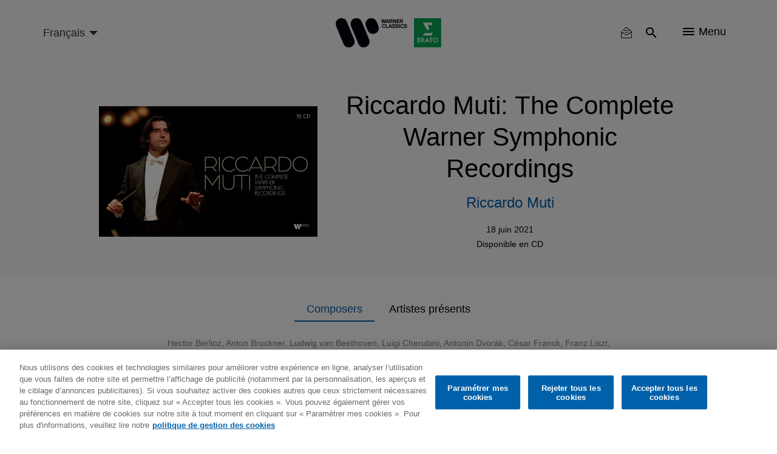

--- FILE ---
content_type: text/html; charset=UTF-8
request_url: https://www.warnerclassics.com/fr/release/riccardo-muti-complete-recordings
body_size: 14655
content:
<!DOCTYPE html>
<html lang="fr" dir="ltr" prefix="og: https://ogp.me/ns#">
  <head>
        <!-- OneTrust Cookies Consent Notice start -->
              <script async id="onetrustcdn" src="https://cdn.cookielaw.org/scripttemplates/otSDKStub.js" data-document-language="true" type="text/javascript" charset="UTF-8" data-domain-script="c2c24252-0d8a-4024-942a-70acfdfc541d"></script>
      
    <script async type="text/javascript">
      function OptanonWrapper() {
        var cookiePolicyLink = 'https://www.wminewmedia.com/cookies-policy/';
        var allLinks = document.querySelectorAll('a');
        for(i = 0; i < allLinks.length; i++) {
          let href = allLinks[i].href;
          if (href.indexOf(cookiePolicyLink) > -1 && href.indexOf('?ot=') < 0) {
            href = href + '?ot=' + document.getElementById('onetrustcdn').getAttribute('data-domain-script') + '&url=' + window.location.hostname;
            allLinks[i].setAttribute("href", href);
            allLinks[i].setAttribute("target", "_blank");
          }
        }
        var eOT = new Event("OneTrustGroupsUpdated");
        document.dispatchEvent(eOT);
      }
    </script>
    <link rel="preload" type="text/css" href="https://www.wminewmedia.com/cookies-policy/onetrust/ot.css">
    <!-- OneTrust Cookies Consent Notice end -->
        <meta charset="utf-8" />
<link rel="canonical" href="https://www.warnerclassics.com/fr/release/riccardo-muti-complete-recordings" />
<meta property="og:image" content="https://www.warnerclassics.com/sites/default/files/2021-02/0190295008345%20Riccardo%20Muti%20The%20Complete%20Warner%20Symphonic%20Recordings%20%2891%20CD%29%20Cover.jpg" />
<meta name="Generator" content="Drupal 10 (https://www.drupal.org)" />
<meta name="MobileOptimized" content="width" />
<meta name="HandheldFriendly" content="true" />
<meta name="viewport" content="width=device-width, initial-scale=1.0" />
<meta name="robots" content="noimageai" />
<meta name="robots" content="noai" />
<link rel="icon" href="/sites/default/files/favicon_2.ico" type="image/vnd.microsoft.icon" />
<link rel="alternate" hreflang="en" href="https://www.warnerclassics.com/release/riccardo-muti-complete-recordings" />
<link rel="alternate" hreflang="fr" href="https://www.warnerclassics.com/fr/release/riccardo-muti-complete-recordings" />
<link rel="alternate" hreflang="es" href="https://www.warnerclassics.com/es/release/riccardo-muti-complete-recordings" />
<link rel="alternate" hreflang="pt" href="https://www.warnerclassics.com/br/release/riccardo-muti-complete-recordings" />
<link rel="alternate" hreflang="it" href="https://www.warnerclassics.com/it/release/riccardo-muti-complete-recordings" />

    <title>Riccardo Muti: The Complete Warner Symphonic Recordings | Warner Classics</title>
    <script src="https://www.google.com/recaptcha/api.js?hl=en&amp;render=explicit&amp;onload=drupalRecaptchaOnload" async defer></script>

      <style>:focus{outline:none!important}.hidden{display:none}.visually-hidden{position:absolute!important;overflow:hidden;clip:rect(1px,1px,1px,1px);width:1px;height:1px;word-wrap:normal}.block-cbb{display:none}.layout--onecol .layout__region{width:100%}.header__list,.social-nav__list,.player-list{padding:0;margin:0;list-style:none}@font-face{font-family:'iconsFont';src:url(/themes/custom/warnerclassics/prototype/app/f-icons/iconsFont.eot?jfkxso=);src:url(/themes/custom/warnerclassics/prototype/app/f-icons/iconsFont.eot?jfkxso=#iefix) format("embedded-opentype"),url(/themes/custom/warnerclassics/prototype/app/f-icons/iconsFont.ttf?jfkxso=) format("truetype"),url(/themes/custom/warnerclassics/prototype/app/f-icons/iconsFont.woff?jfkxso=) format("woff"),url(/themes/custom/warnerclassics/prototype/app/f-icons/iconsFont.svg?jfkxso=#iconsFont) format("svg");font-weight:400;font-style:normal;font-display:swap}.go-to-top::before,.floating-notice-close::before,[class^="icon-"],[class*=" icon-"]{font-family:'iconsFont'!important;font-style:normal;font-weight:400;font-variant:normal;text-transform:none;line-height:1;-webkit-font-smoothing:antialiased;-moz-osx-font-smoothing:grayscale}.icon-itunes-light:before{content:"\e92c"}.icon-filter:before{content:"\e91e"}.icon-reset:before{content:"\e91f"}.floating-notice-close::before,.icon-close::before{content:"\e90f"}.icon-deezer:before{content:"\e909"}.icon-facebook:before{content:"\e90a"}.icon-instagram:before{content:"\e90b"}.icon-spotify:before{content:"\e90c"}.icon-twitter:before{content:"\e90d"}.icon-youtube:before{content:"\e90e"}.icon-nav:before{content:"\e900"}.icon-search:before{content:"\e902"}.go-to-top::before{content:"\e903"}.icon-video-play:before{content:"\e904"}.icon-search{padding:2px}html{font-family:sans-serif;-webkit-text-size-adjust:100%;-moz-text-size-adjust:100%;-ms-text-size-adjust:100%;text-size-adjust:100%}body{margin:0}article,footer,header,main,nav,section{display:block}a{background-color:transparent}img{border:0}button,input,select{color:inherit;margin:0;padding:0;border:none;background-color:transparent}button{overflow:visible;border-radius:0;border:none}button,select{text-transform:none}button,input[type="submit"]{-webkit-appearance:button;-moz-appearance:button;appearance:button}button::-moz-focus-inner,input::-moz-focus-inner{border:0;padding:0}input{line-height:normal}*,::after,::before{-webkit-box-sizing:border-box;box-sizing:border-box}*::-ms-clear{display:none}*::-ms-reveal{display:none}::-webkit-input-placeholder{color:#666}::-moz-placeholder{color:#666}:-ms-input-placeholder{color:#666}::-ms-input-placeholder{color:#666}::placeholder{color:#666}html{font-family:sans-serif;line-height:1.15;-webkit-text-size-adjust:100%;-moz-text-size-adjust:100%;-ms-text-size-adjust:100%;text-size-adjust:100%;overflow-x:hidden}body{font-size:1rem;font-family:Helvetica,Arial,sans-serif;display:-webkit-box;display:-ms-flexbox;display:flex;-webkit-box-orient:vertical;-webkit-box-direction:normal;-ms-flex-direction:column;flex-direction:column;min-height:100vh;margin:0;min-width:320px;width:100%;font-weight:400;line-height:1.6;color:black;text-align:left;background-color:white;overflow-x:hidden;-webkit-font-smoothing:antialiased}.main{-webkit-box-flex:1;-ms-flex-positive:1;flex-grow:1;display:-webkit-box;display:-ms-flexbox;display:flex;-webkit-box-orient:vertical;-webkit-box-direction:normal;-ms-flex-direction:column;flex-direction:column;padding-top:60px}.layout__region--content,.layout--onecol,.block-region-content,.layout__region{-webkit-box-flex:1;-ms-flex-positive:1;flex-grow:1;display:-webkit-box;display:-ms-flexbox;display:flex;-webkit-box-orient:vertical;-webkit-box-direction:normal;-ms-flex-direction:column;flex-direction:column}.wrapper{max-width:1184px;width:100%;padding:0 15px;margin:0 auto}html .js-main-nav{visibility:hidden;opacity:0}html .js-main-nav-list,html .js-main-nav-search,html .search-results{visibility:hidden;opacity:0;height:0;padding:0}p{margin:0}h2,h4{font-size:2.0625rem;margin:0;line-height:1.5;margin-bottom:1rem;font-weight:500;color:black}.common-section__heading{font-size:2.25rem;font-family:Helvetica,Arial,sans-serif;margin-bottom:52px;text-align:center;line-height:1.24}.owl-carousel{display:none;width:100%;position:relative;z-index:1}button::-moz-focus-inner{padding:0;border:0}.header{display:-webkit-box;display:-ms-flexbox;display:flex;height:60px;min-width:320px;background-color:#f9fafb;position:fixed;width:100%;top:0;left:0;z-index:3;-webkit-transform:translateY(0);-ms-transform:translateY(0);transform:translateY(0);border-bottom:2px solid transparent}.header>.wrapper{display:-webkit-box;display:-ms-flexbox;display:flex;-webkit-box-align:center;-ms-flex-align:center;align-items:center;-webkit-box-pack:end;-ms-flex-pack:end;justify-content:flex-end}.logos-container{position:absolute;left:50%;top:50%;-webkit-transform:translate(-50%,-50%);-ms-transform:translate(-50%,-50%);transform:translate(-50%,-50%)}.logos-container img{display:block;width:100%}.logo-desktop{width:125px}.header__list{display:-webkit-box;display:-ms-flexbox;display:flex}.header__list-item{border-right:1px solid #f9fafb}.header__list-item:last-child{border-right:none;padding-right:0;padding-left:0}.header__list-btn{font-size:1.125rem;display:-webkit-box;display:-ms-flexbox;display:flex;-webkit-box-align:center;-ms-flex-align:center;align-items:center;margin:0 20px}.header__list-item-text{line-height:1;margin-left:7px}.main-header-left{margin-right:auto}.language-select-container{position:relative}.language-select-container::after{content:'';display:block;border:5px solid transparent;border-top-color:#323130;position:absolute;top:calc(50% - 2px);right:9px}.language-select-container select{font-size:1rem;-webkit-transform:scale(.9);-ms-transform:scale(.9);transform:scale(.9);-webkit-appearance:none;-moz-appearance:none;appearance:none;padding-right:22px;outline:none}.language-select-container select.wr-language-selector-desktop{display:none}.language-select-container select.wr-language-selector-mobile{margin-top:4px;margin-left:0}.social-nav{padding:0 65px 37px;z-index:11}.social__content{margin-bottom:28px}.social__content:last-child{margin-bottom:0}.social-nav__list{margin-bottom:38px;text-align:center}.social-nav__list:last-child{margin-bottom:0}.social-nav__item{margin:9px;display:inline-block}.social-nav__link{width:54px;height:54px;position:relative;border-radius:50%;border:1px solid white;color:white;display:block;text-decoration:none}.social-nav__icon{font-size:1.3125rem;position:absolute;top:50%;left:50%;-webkit-transform:translate(-50%,-54%);-ms-transform:translate(-50%,-54%);transform:translate(-50%,-54%)}.page-dynamic-content-overlay{position:fixed;width:100vw;height:100vh;background-color:rgba(48,41,47,.95);z-index:9999;display:none}.page-dynamic-content-overlay .common-loader{position:absolute;top:30%;left:50%;-webkit-transform:translate(-50%,-50%);-ms-transform:translate(-50%,-50%);transform:translate(-50%,-50%)}.main-nav{min-width:100%;width:100%;min-height:100vh;position:fixed;top:0;left:0;background-color:rgba(48,41,47,.95);z-index:10;padding-top:155px}.main-nav-close{position:absolute;top:18px;right:25px}.main-nav-close__icon{font-size:.6875rem;color:white}.main-nav__list{padding:0;max-width:558px;width:95%;margin:0 auto}.main-nav__list .social-nav{padding-top:20px}.main-nav__list .social__content{margin-bottom:0}.main-nav__item{height:55px;display:-webkit-box;display:-ms-flexbox;display:flex;-webkit-box-pack:center;-ms-flex-pack:center;justify-content:center;-webkit-box-align:center;-ms-flex-align:center;align-items:center}.main-nav__item:last-child{border-bottom:none}.main-nav__link{color:white;text-decoration:none;font-size:1.125rem}.main-nav__search{margin-bottom:45px;padding-top:10px}.main-nav__search-field{position:relative;margin:0 auto;max-width:560px}.main-nav__search-control{font-size:1.125rem;display:block;-webkit-box-sizing:border-box;box-sizing:border-box;padding-left:48px;padding-right:40px;width:100%;color:white;line-height:2.45;border-bottom:1px solid white;border-radius:0}.main-nav__search-control::-webkit-input-placeholder{font-size:1.125rem;color:white;line-height:2.45}.main-nav__search-control::-moz-placeholder{font-size:1.125rem;color:white;line-height:2.45}.main-nav__search-control:-ms-input-placeholder{font-size:1.125rem;color:white;line-height:2.45}.main-nav__search-control::-ms-input-placeholder{font-size:1.125rem;color:white;line-height:2.45}.main-nav__search-submit{font-size:1.25rem;color:white;position:absolute;top:calc(50%);-webkit-transform:translateY(-50%);-ms-transform:translateY(-50%);transform:translateY(-50%);left:1px}.main-nav__search-backspace{font-size:1rem;color:#9b9b9b;position:absolute;top:calc(50%);-webkit-transform:translateY(-50%);-ms-transform:translateY(-50%);transform:translateY(-50%);right:9px}.search-results__heading{position:relative;margin-bottom:26px;display:none}.search-results__heading h2{font-size:1.5rem;font-family:Helvetica,Arial,sans-serif;color:white;line-height:1.4}.search-results__heading button{font-size:.875rem;font-family:Helvetica,Arial,sans-serif;color:white;position:absolute;right:0;top:50%;-webkit-transform:translateY(-50%);-ms-transform:translateY(-50%);transform:translateY(-50%)}.search-results__heading button span{display:inline-block;vertical-align:top;margin-right:4px}.search-results__content{overflow:auto;overflow-x:hidden}.search-results__content::-webkit-scrollbar{width:8px}.search-results__content::-webkit-scrollbar-track{-webkit-box-shadow:inset 0 0 6px rgba(0,0,0,.3);box-shadow:inset 0 0 6px rgba(0,0,0,.3);border-radius:10px}.search-results__content::-webkit-scrollbar-thumb{border-radius:10px;-webkit-box-shadow:inset 0 0 6px rgba(0,0,0,.5);box-shadow:inset 0 0 6px rgba(0,0,0,.5);background-color:rgba(255,255,255,.8)}.footer{color:white;background-color:black;padding:30px 0}.footer .left{display:-webkit-box;display:-ms-flexbox;display:flex;-webkit-box-orient:vertical;-webkit-box-direction:normal;-ms-flex-direction:column;flex-direction:column;-webkit-box-align:center;-ms-flex-align:center;align-items:center;margin-bottom:15px}.footer .wrapper{text-align:center}.footer__logo{text-decoration:none;-webkit-box-ordinal-group:3;-ms-flex-order:2;order:2;margin-bottom:10px;margin:0;line-height:1}.footer__logo img{display:block;margin:auto}.footer-nav .menu{display:-webkit-inline-box;display:-ms-inline-flexbox;display:inline-flex;-ms-flex-wrap:wrap;flex-wrap:wrap;padding-right:15px}.footer-nav .leaf{margin-right:25px;margin:0 8px}.footer-nav a{color:white;text-decoration:none}#block-footercopyrights{margin-top:15px}.footer__logo{max-height:22px;display:-webkit-box;display:-ms-flexbox;display:flex;-webkit-box-pack:center;-ms-flex-pack:center;justify-content:center;-webkit-box-align:center;-ms-flex-align:center;align-items:center}.footer__logo:last-child{margin-right:0}#block-footerlogos{display:-webkit-inline-box;display:-ms-inline-flexbox;display:inline-flex;-webkit-box-ordinal-group:3;-ms-flex-order:2;order:2}.dialog-off-canvas-main-canvas{display:-webkit-box;display:-ms-flexbox;display:flex;-webkit-box-orient:vertical;-webkit-box-direction:normal;-ms-flex-direction:column;flex-direction:column;min-height:100vh;height:100%}.go-to-top{-webkit-appearance:none;-moz-appearance:none;appearance:none;outline:none;background-color:transparent;padding:0;text-decoration:none;border-radius:0;border:none}.floating-notice-wrapper .subscribe-wrap>a{font-size:.875rem;background-color:#0e5ba3;border-radius:17px;color:white;text-transform:uppercase;line-height:1;padding:11px 55px;text-decoration:none}.hero-slider,.hero-slider .hero-slider__item a>div{max-height:calc(100vh - 360px)}.hero-slider img,.hero-slider .hero-slider__item a>div img{max-width:100%;max-height:calc(100vh - 360px);width:auto;height:auto;display:block;margin:0 auto}.hero-slider{max-width:1280px;margin:0 auto;position:relative;max-height:calc(100vh - 360px)}.hero-slider .hero-slider__item a>div{overflow:hidden}.hero-slider .hero-slider__item a>div{-webkit-box-align:end;-ms-flex-align:end;align-items:flex-end}.hero-slider .hero-slider__item{position:relative;height:100%;overflow:hidden}.hero-slider .hero-slider__item img{max-width:100%;height:auto}.hero-info{position:absolute;left:50%;bottom:20px;z-index:1;-webkit-transform:translateZ(10px);transform:translateZ(10px)}.common-section{padding-top:52px;padding-bottom:55px;background-color:#f9fafb}.common-section.grey-10-bg{background-color:#f0f0f0}.common-section .wrapper .common-slider{margin-left:0;margin-right:0}.common-section__heading a{color:black;text-decoration:none}.common-slider{margin-bottom:55px}.common-slider .common-slider__item picture,.common-slider .releases-page__item picture{display:block}.common-slider__item{position:relative;width:100%;height:100%;background-color:transparent;display:-webkit-box;display:-ms-flexbox;display:flex;-webkit-box-align:center;-ms-flex-align:center;align-items:center;-webkit-box-pack:center;-ms-flex-pack:center;justify-content:center;margin:0 auto}.common-slider__item img{width:auto;height:auto;max-width:100%;max-height:100%}.common-slider__item .common-slider__item-options{-webkit-transform:translateY(-1000px);-ms-transform:translateY(-1000px);transform:translateY(-1000px)}.common-slider__item i{font-size:1.9375rem;position:absolute;top:50%;left:50%;-webkit-transform:translate(-50%,-50%);-ms-transform:translate(-50%,-50%);transform:translate(-50%,-50%);color:white}.common-slider.video-slider .common-slider__item{display:block;width:auto;height:auto;min-width:200px}.common-slider.video-slider .common-slider__item img{display:block;width:100%;height:auto}.common-slider__item-info{position:absolute;top:0;left:0;width:100%;height:100%;z-index:2;background-color:rgba(0,0,0,.5);display:-webkit-box;display:-ms-flexbox;display:flex;-webkit-box-orient:vertical;-webkit-box-direction:normal;-ms-flex-direction:column;flex-direction:column;-webkit-box-align:center;-ms-flex-align:center;align-items:center;-webkit-box-pack:center;-ms-flex-pack:center;justify-content:center;padding:15px;text-align:center;opacity:0;overflow:hidden}.common-slider__item-title{font-size:1.125rem;font-family:Helvetica,Arial,sans-serif;color:white;line-height:1.5;margin-bottom:2px}.common-slider__item-subtitle{font-size:.875rem;color:white;margin-bottom:18px}.common-slider__item-subtitle a{color:white;text-decoration:none;font-size:.75rem;line-height:1}.common-slider__item-options{display:-webkit-box;display:-ms-flexbox;display:flex}.common-slider__item-options a{color:white;text-decoration:none;font-size:.75rem;line-height:1;padding:20px 16px;border-right:1px solid white;display:-webkit-inline-box;display:-ms-inline-flexbox;display:inline-flex}.common-slider__item-options a:last-child{border-right:none}.common-section__show-more{text-align:center}.common-section__show-more a{color:#0e5ba3;text-decoration:none;font-size:.875rem}.form-content-wrap{max-width:752px;margin:0 auto}.form-content-wrap .form-row{position:relative;display:-webkit-box;display:-ms-flexbox;display:flex;-ms-flex-wrap:wrap;flex-wrap:wrap}.form-content-wrap .form-item{width:100%;position:relative;padding-top:15px;margin-bottom:23px}.form-content-wrap .form-item:last-child{margin-right:0;-webkit-box-flex:1;-ms-flex-positive:1;flex-grow:1}.common-loader{margin:0 auto;border:4px solid rgba(0,0,0,.16);border-top:4px solid #0e5ba3;border-radius:50%;width:36px;height:36px;-webkit-animation:spin 2s linear infinite;animation:spin 2s linear infinite}@-webkit-keyframes spin{0%{-webkit-transform:rotate(0deg);transform:rotate(0deg)}100%{-webkit-transform:rotate(360deg);transform:rotate(360deg)}}@keyframes spin{0%{-webkit-transform:rotate(0deg);transform:rotate(0deg)}100%{-webkit-transform:rotate(360deg);transform:rotate(360deg)}}.go-to-top{width:45px;height:45px;background-color:black;display:none;-webkit-box-pack:center;-ms-flex-pack:center;justify-content:center;-webkit-box-align:center;-ms-flex-align:center;align-items:center;border-radius:50%;position:fixed;bottom:20px;right:20px;-webkit-animation-duration:.5s;animation-duration:.5s;-webkit-animation-timing-function:ease;animation-timing-function:ease;-webkit-animation-fill-mode:both;animation-fill-mode:both;z-index:2}.go-to-top::before{font-size:1rem;color:white;-webkit-transform:rotate(90deg);-ms-transform:rotate(90deg);transform:rotate(90deg)}.filter-reset button{font-size:.875rem;color:white}.filter-reset button span{margin-right:3px}.search-results__filter{margin-bottom:40px;position:relative;z-index:10}.search-results__filter .form-content-wrap{max-width:100%;position:relative}.search-results__filter .filter-reset{text-align:right;min-height:20px}.search-results__filter .filter-reset button{color:#9b9b9b}.search-results .filter-reset button{display:none}.floating-notice{position:fixed;left:0;right:0;bottom:0;z-index:5;background-color:#30292f;padding:25px 0;color:white}.floating-notice-wrapper{padding:0 25px;max-width:828px;display:-webkit-box;display:-ms-flexbox;display:flex;-webkit-box-pack:center;-ms-flex-pack:center;justify-content:center;-webkit-box-align:center;-ms-flex-align:center;align-items:center;-webkit-box-orient:vertical;-webkit-box-direction:normal;-ms-flex-direction:column;flex-direction:column;margin:0 auto}.floating-notice-wrapper h2{font-size:1rem;letter-spacing:.065em;line-height:1.2;color:white;margin-bottom:1em;text-align:center}.floating-notice-wrapper p{font-size:.6875rem;letter-spacing:.035em;text-align:center;line-height:1.4}.floating-notice-wrapper .subscribe-wrap>a{font-size:.75rem;letter-spacing:.06em;display:block;margin-top:15px;text-decoration:none;text-transform:none;padding:11px 26px 11px;margin-bottom:-2px}.floating-notice-close{position:absolute;bottom:13px;right:30px;-webkit-transform:translateY(-50%);-ms-transform:translateY(-50%);transform:translateY(-50%)}.floating-notice-close::before{font-size:12px}.releases-page__item{background-color:transparent;position:relative;overflow:hidden}.releases-page__item picture{display:block}.releases-page__item a{color:white;text-decoration:none;font-size:.75rem;line-height:1}.releases-page__item:only-child{max-width:inherit}.releases-page__item img{display:block;width:auto;height:auto;max-width:100%;max-height:100%;margin:auto}.releases-page__item>div{position:absolute;top:0;left:0;width:100%;height:100%;z-index:2;background-color:rgba(0,0,0,.5);display:-webkit-box;display:-ms-flexbox;display:flex;-webkit-box-align:center;-ms-flex-align:center;align-items:center;-webkit-box-pack:center;-ms-flex-pack:center;justify-content:center;padding:15px;text-align:center;opacity:0}.releases-page__item>div div{display:-webkit-box;display:-ms-flexbox;display:flex}.releases-page__item>div div a{font-size:.875rem;color:white;text-decoration:none;line-height:1;padding:20px 16px;border-right:1px solid white;display:-webkit-inline-box;display:-ms-inline-flexbox;display:inline-flex}.releases-page__item>div div a:last-child{border-right:0}.path-front .releases-page__item{margin-bottom:0}@media only screen and (min-width:570px){.releases-page__item{display:-webkit-inline-box;display:-ms-inline-flexbox;display:inline-flex}}@media only screen and (max-width:565px){.social-nav{max-width:100%}}@media only screen and (max-width:991px){.footer-nav .menu{padding-right:0;margin-bottom:29px;-webkit-box-pack:center;-ms-flex-pack:center;justify-content:center}.hero-info{width:100%}}@media only screen and (max-width:1024px){.search-results__heading{-webkit-box-align:center;-ms-flex-align:center;align-items:center}.search-results__heading h2{margin-bottom:0}.common-slider__item-title{display:none}.common-slider__item-subtitle{display:none}.search-results__filter .filter-reset{right:75px;top:-51px}.search-results__filter{display:none}}@media only screen and (max-width:767px){.common-section__heading{font-size:1.5rem;margin-bottom:33px}header>.wrapper{padding:0 0 0 15px}.header__list-item{border-right:none}.header__list-item .header__list-btn,.header__list-item .header__list-btn{padding-left:10px;padding-right:10px}.header__list-item .js-main-nav-open{padding-top:2px;padding-right:20px}.header__list-btn{margin:0}.header__list-item-text{display:none}.social-nav{padding-left:20px;padding-right:20px}.main-nav{padding-top:70px}.common-section{padding-top:27px;padding-bottom:33px}.common-slider{margin-bottom:15px}.common-slider .common-slider__item picture,.common-slider .releases-page__item picture{width:70vw}.common-section__show-more{text-align:center}.releases-page__item picture{width:44vw}}@media only screen and (max-width:414px){html .social-nav{position:absolute;height:calc(100vh - 60px)}}</style>
          <script type="text/javascript">var digitalData = {"settings":{"reportSuites":"wmg,wmggbglobal,wmggbclassics2014,wmgwarnerclassics.com"},"page":{"pageInfo":{"pageName":"Warner Classics:Music:Riccardo Muti: The Complete Warner Symphonic Recordings","server":"Warner Classics:Site","platform":"Drupal 8","devTeam":"Warner Classics \u0026 Erato"},"category":{"primaryCategory":"Warner Classics:Music","pageType":"Music:Album Details"}},"content":{"artist":"Warner Classics","label":"Warner Classics \u0026 Erato"},"user":{"profile":{"profileID":null}}};</script>
      <script async src="//assets.adobedtm.com/31543e7db99435a92d6f4a2cf97c808672ed7dd0/satelliteLib-b6e3529c31d92a9252c30c1714b6b9342304145b.js"></script>
      </head>
  <body class="path-node page-node-type-product">
    <div id="page-dynamic-content" class="page-dynamic-content">
            <a href="#main-content" class="visually-hidden focusable skip-link">
        Skip to main content
      </a>
      
        <div class="dialog-off-canvas-main-canvas" data-off-canvas-main-canvas>
      <header class="header js-header" role="contentinfo">
    <div class="wrapper">
      <div class="main-header-left">
          <div>
    <div id="block-warnerclassicslanguageselector">
  
    
      <div class="language-select-container">
  <select class="wr-language-selector wr-language-selector-desktop">
          <option  value="en" data-href="https://www.warnerclassics.com/release/riccardo-muti-complete-recordings">English</option>
          <option  value="de" data-href="https://www.warnerclassics.com/de/release/riccardo-muti-complete-recordings">Deutsch</option>
          <option  value="fr" data-href="https://www.warnerclassics.com/fr/release/riccardo-muti-complete-recordings" selected="selected">Français</option>
          <option  value="es" data-href="https://www.warnerclassics.com/es/release/riccardo-muti-complete-recordings">Spanish</option>
          <option  value="pt" data-href="https://www.warnerclassics.com/br/release/riccardo-muti-complete-recordings">Portuguese</option>
          <option  value="it" data-href="https://www.warnerclassics.com/it/release/riccardo-muti-complete-recordings">Italian</option>
      </select>
  <select class="disable-chosen wr-language-selector wr-language-selector-mobile">
          <option  value="en" data-href="https://www.warnerclassics.com/release/riccardo-muti-complete-recordings">EN</option>
          <option  value="de" data-href="https://www.warnerclassics.com/de/release/riccardo-muti-complete-recordings">DE</option>
          <option  value="fr" data-href="https://www.warnerclassics.com/fr/release/riccardo-muti-complete-recordings" selected="selected">FR</option>
          <option  value="es" data-href="https://www.warnerclassics.com/es/release/riccardo-muti-complete-recordings">ES</option>
          <option  value="pt" data-href="https://www.warnerclassics.com/br/release/riccardo-muti-complete-recordings">PT</option>
          <option  value="it" data-href="https://www.warnerclassics.com/it/release/riccardo-muti-complete-recordings">IT</option>
      </select>
</div>

  </div>

  </div>

      </div>
      <div class="logos-container inline-svg">
        <div class="logo-desktop">
          <a href="https://www.warnerclassics.com/fr">
              <div>
    <div id="block-headerlogo">
  
    
                  <div>
                            <img class="header__logo" src="/sites/default/files/2020-06/new-logos-wce-rgb.svg"/>
                    </div>
    
  </div>

  </div>

          </a>
        </div>
      </div>
      

<div>
      <div class="header__list">
    <div class="header__list-item" id="block-warnerclassics-newslettericon">
  
    
      <a class="header__list-btn js-main-nav-newsletter-btn" href="/fr/newsletter"><span class='icon-newsletter-new'></span></a>
<div class="newsletter-icon-text">newsletter</div>

  </div>
<div class="header__list-item" id="block-searchicon">
  
    
      <button class="header__list-btn js-main-nav-search-btn"><span class="icon-search"></span></button>

  </div>
<div class="header__list-item" id="block-menublockwithiconandtext">
  
    
      <span class="header__list-btn js-main-nav-open" type="button">
    <span class="icon-nav"></span>
    <span class="header__list-item-text">Menu</span>
</span>

  </div>
<div id="block-sitelogo">
  
    
      <a href="/fr" class="header__logo" title="Accueil"></a>
  </div>

  </div>
</div>

    </div>
    <nav  class="main-nav js-main-nav">
      <button class="main-nav-close js-main-nav-close">
        <span class="main-nav-close__icon icon-close"></span>
      </button>
      
  <div class="main-nav__list js-main-nav-list">
    <div>
      <nav role="navigation" aria-labelledby="block-mainnavigation-menu" id="block-mainnavigation">
            
  <h2 class="visually-hidden" id="block-mainnavigation-menu">Main navigation</h2>
  

        

        <ul>
                        <li class="main-nav__item">
                <a href="/fr" class="main-nav__link" data-drupal-link-system-path="&lt;front&gt;">Accueil</a>
                            </li>
                    <li class="main-nav__item">
                <a href="/fr/artists-composers" class="main-nav__link" data-drupal-link-system-path="artists-composers">Artistes &amp; Compositeurs</a>
                            </li>
                    <li class="main-nav__item">
                <a href="/fr/series-labels" class="main-nav__link" data-drupal-link-system-path="series-labels">Series &amp; Partner Labels</a>
                            </li>
                    <li class="main-nav__item">
                <a href="/fr/releases?releasedate=recent" class="main-nav__link" data-drupal-link-query="{&quot;releasedate&quot;:&quot;recent&quot;}" data-drupal-link-system-path="releases">Sorties</a>
                            </li>
                    <li class="main-nav__item">
                <a href="/fr/concerts" class="main-nav__link" data-drupal-link-system-path="concerts">Concerts</a>
                            </li>
                    <li class="main-nav__item">
                <a href="/fr/playlists" class="main-nav__link" data-drupal-link-system-path="playlists">Playlists</a>
                            </li>
                    <li class="main-nav__item">
                <a href="/fr/contact" class="main-nav__link" data-drupal-link-system-path="node/42">Contact</a>
                            </li>
                    <li class="main-nav__item">
                <a href="/fr/newsletter" class="main-nav__link" data-drupal-link-system-path="newsletter">Newsletter</a>
                            </li>
                </ul>



  </nav>
<div class="header__list-item" id="block-followbuttonwithconfigurableform">
  
    
      <div class="social-nav">
        <div class="social__content">
        <ul class="social-nav__list">
                      <li class="social-nav__item"><a data-track="facebook-ftr" class="social-nav__link" href="https://www.facebook.com/Warnerclassics.fr/" target="_blank"><span class="social-nav__icon icon-facebook"></span></a></li>
                                <li class="social-nav__item"><a data-track="instagram-ftr" class="social-nav__link" href="https://www.instagram.com/eratofrance/" target="_blank"><span class="social-nav__icon icon-instagram"></span></a></li>
                            </ul>
    </div>
            <div class="social__content">
        <ul class="social-nav__list">
                      <li class="social-nav__item"><a data-track="youtube-ftr" class="social-nav__link" href="https://youtube.com/warnerclassics" target="_blank"><span class="social-nav__icon icon-youtube"></span></a></li>
                                <li class="social-nav__item"><a data-track="apple-music-ftr" class="social-nav__link" href="https://music.apple.com/fr/curator/erato/1163864299" target="_blank"><span class="social-nav__icon icon-itunes-light"></span></a></li>
                                <li class="social-nav__item"><a data-track="deezer-ftr" class="social-nav__link" href="https://www.deezer.com/fr/profile/1032028602" target="_blank"><span class="social-nav__icon icon-deezer"></span></a></li>
                                <li class="social-nav__item"><a data-track="spotify-ftr" class="social-nav__link" href="https://open.spotify.com/user/eratofrance" target="_blank"><span class="social-nav__icon icon-spotify"></span></a></li>
                  </ul>
    </div>
    </div>

  </div>

    </div>
  </div>

      
        <div class="main-nav__search js-main-nav-search">
    <div class="views-exposed-form" data-drupal-selector="views-exposed-form-search-all-content-wr-search-block-1" id="block-viewsexposedfilterblock">
  
    
      <form action="/fr/release/riccardo-muti-complete-recordings" method="get" id="views-exposed-form-search-all-content-wr-search-block-1" accept-charset="UTF-8">
  <div class="js-form-item form-item form-type-textfield js-form-type-textfield form-item-search-api-fulltext js-form-item-search-api-fulltext form-no-label">
        <div class="wrapper">
    <div class="main-nav__search-field">
        <input data-drupal-selector="edit-search-api-fulltext" data-msg-maxlength="This field field has a maximum length of 128." type="text" id="edit-search-api-fulltext--3" name="search_api_fulltext" value="" size="30" maxlength="128" class="form-text main-nav__search-control" />
        <button class="main-nav__search-backspace" type="button"><span class="icon-close"></span></button>
        <button class="main-nav__search-submit"><span class="icon-search"></span></button>
    </div>
</div>

        </div>
<div class="hidden form-actions js-form-wrapper form-wrapper" data-drupal-selector="edit-actions" id="edit-actions--3"><input data-drupal-selector="edit-submit-search-all-content-3" type="submit" id="edit-submit-search-all-content--3" value="Apply" class="button js-form-submit form-submit" />
  
</div>


</form>

  </div>

  </div>

      <div class="search-results">
        <div class="wrapper">
          <div class="search-results__heading">
            <h2>Results</h2>
            <button class="search-results__filter-btn js-search-filter-btn" type="button">
              <span class="icon-filter"></span>Filtre
            </button>
          </div>
          <div class="search-results__filter">
            <div class="form-content-wrap">
              <div class="content-for-form">
                <div class="form-row">
                      <div data-drupal-facet-id="artist" class="facet-empty facet-hidden"><div class="form-item">
    </div>
</div>

  <div data-drupal-facet-id="instrument" class="facet-empty facet-hidden"><div class="form-item">
    </div>
</div>

  <div data-drupal-facet-id="format" class="facet-empty facet-hidden"><div class="form-item">
    </div>
</div>

  <div data-drupal-facet-id="label" class="facet-empty facet-hidden"><div class="form-item">
    </div>
</div>



                </div>
                <div class="filter-reset">
                  <button type="button"><span class="icon-reset"></span>Réinitialiser le filtre</button>
                </div>
              </div>
            </div>
          </div>
          <div class="search-results__content">
              <div>
    <div class="views-element-container" id="block-views-block-search-all-content-wr-search-block-1">
  
    
      <div class="js-view-dom-id-83620483074d28d0146c7e0655db60074bfe7f84e47141cfb9c539809f821675">
    
    
    

    
        

    
    
    

    
    

    
    
</div>


  </div>

  </div>

          </div>
        </div>
      </div>
    </nav>
  </header>

<a id="main-content" tabindex="-1"></a>

  <main  class="main">
    <div data-drupal-messages-fallback class="hidden"></div>


<section class="release-top">
  <div class="wrapper">
    <div class="release-top-container">
        <div class="release-banner">    <picture>
                  <source srcset="/sites/default/files/styles/release_and_playlist_cover_756_x_756_webp/public/2021-02/0190295008345%20Riccardo%20Muti%20The%20Complete%20Warner%20Symphonic%20Recordings%20%2891%20CD%29%20Cover.jpg.webp?itok=y5KhR0wo 1x, /sites/default/files/styles/release_and_playlist_cover_756_x_756_2x_webp/public/2021-02/0190295008345%20Riccardo%20Muti%20The%20Complete%20Warner%20Symphonic%20Recordings%20%2891%20CD%29%20Cover.jpg.webp?itok=U-KbDGji 2x" media="(min-width: 0px)" type="image/webp" width="1512" height="1512"/>
                  <img loading="eager" width="1512" height="1512" src="/sites/default/files/styles/release_and_playlist_cover_756_x_756_2x_webp/public/2021-02/0190295008345%20Riccardo%20Muti%20The%20Complete%20Warner%20Symphonic%20Recordings%20%2891%20CD%29%20Cover.jpg.webp?itok=U-KbDGji" alt="Riccardo Muti: The Complete Warner Symphonic Recordings" />

  </picture>

</div>


      <div class="release-top-info">
        <div class="wrapper">
          <h1 class="release-name"><span>Riccardo Muti: The Complete Warner Symphonic Recordings</span>
</h1>
            <h3 class="release-artist-name">
          <a href="/fr/artist/riccardo-muti" hreflang="fr">Riccardo Muti</a>      </h3>


          
            <p class="release-date">
          <time datetime="2021-06-18T12:00:00Z">18 juin 2021</time>

            </p>


            <div class="release-available-as">
    Disponible en <button id="format" class="btn tippy-btn">CD</button><div id="tip-format" class="tippy-wrapper" style="display: none;"><div class="upc-wrapper"><strong>UPC:</strong><input class="tippy-input" value="0190295008345" style="margin-left: 10px" readonly><button class="copy-btn">Copy UPC</button></div></div>
  </div>


          
          

          
                  </div>
      </div>
    </div>
  </div>
</section>

<div class="mobile-reverse-ordering">
            <section class="release-participants">
        <div class="wrapper-small">
          <div class="release-participants__tabs js-tabs-init">
            <div class="release-participants__controls">
                                                <button class="btn-bordered" data-open-tab="release_composers">Composers</button>
                                                                              <button class="btn-bordered"
                          data-open-tab="release_featured_artists">Artistes présents</button>
                                          </div>

                                          <div class="release-participants__content" data-tab="release_composers">
                  <div class="js-collapsed-text" data-collapsed-height="66"
                       data-collapsed-open-text="Show more composers"
                       data-collapsed-close-text="Show less composers">
                      <p class="release-composer-name">
          <a href="/fr/artist/hector-berlioz" hreflang="fr">Hector Berlioz</a>,           <a href="/fr/artist/anton-bruckner" hreflang="fr">Anton Bruckner</a>,           <a href="/fr/artist/ludwig-van-beethoven" hreflang="fr">Ludwig van Beethoven</a>,           <a href="/fr/artist/luigi-cherubini" hreflang="fr">Luigi Cherubini</a>,           <a href="/fr/artist/antonin-dvorak" hreflang="fr">Antonín Dvorák</a>,           <a href="/fr/artist/cesar-franck" hreflang="fr">César Franck</a>,           <a href="/fr/artist/franz-liszt" hreflang="fr">Franz Liszt</a>,           <a href="/fr/artist/gustav-mahler" hreflang="fr">Gustav Mahler</a>,           <a href="/fr/artist/wolfgang-amadeus-mozart" hreflang="fr">Wolfgang Amadeus Mozart</a>,           <a href="/fr/artist/modest-mussorgsky" hreflang="fr">Modest Mussorgsky</a>,           <a href="/fr/artist/carl-orff" hreflang="fr">Carl Orff</a>,           <a href="/fr/artist/sergei-prokofiev" hreflang="fr">Sergei Prokofiev</a>,           <a href="/fr/artist/sergei-rachmaninov" hreflang="fr">Sergei Rachmaninov</a>,           <a href="/fr/artist/maurice-ravel" hreflang="fr">Maurice Ravel</a>,           <a href="/fr/artist/ottorino-respighi" hreflang="fr">Ottorino Respighi</a>,           <a href="/fr/artist/gioachino-rossini" hreflang="fr">Gioachino Rossini</a>,           <a href="/fr/artist/dimitri-shostakovich" hreflang="fr">Dimitri Shostakovich</a>,           <a href="/fr/artist/franz-schubert" hreflang="fr">Franz Schubert</a>,           <a href="/fr/artist/robert-schumann" hreflang="fr">Robert Schumann</a>,           <a href="/fr/artist/richard-strauss" hreflang="fr">Richard Strauss</a>,           <a href="/fr/artist/igor-stravinsky" hreflang="fr">Igor Stravinsky</a>,           <a href="/fr/artist/giuseppe-verdi" hreflang="fr">Giuseppe Verdi</a>,           <a href="/fr/artist/antonio-vivaldi" hreflang="fr">Antonio Vivaldi</a>      </p>


                                      </div>
                </div>
                          

                                          <div class="release-participants__content" data-tab="release_featured_artists">
                  <div class="js-collapsed-text" data-collapsed-height="66"
                       data-collapsed-open-text="Show more featured artists"
                       data-collapsed-close-text="Show less featured artists">
                      <p class="release-featured">Artistes présents:</p>
  <p class="release-featured-names">
          <a href="/fr/artist/new-philharmonia-orchestra" hreflang="fr">New Philharmonia Orchestra</a>,           <a href="/fr/artist/philadelphia-orchestra" hreflang="fr">Philadelphia Orchestra</a>,           <a href="/fr/artist/maurice-andre" hreflang="fr">Maurice André</a>,           <a href="/fr/artist/kyung-wha-chung" hreflang="fr">Kyung Wha Chung</a>,           <a href="/fr/artist/andrei-gavrilov" hreflang="fr">Andrei Gavrilov</a>,           <a href="/fr/artist/gidon-kremer" hreflang="fr">Gidon Kremer</a>,           <a href="/fr/artist/anne-sophie-mutter" hreflang="fr">Anne-Sophie Mutter</a>,           <a href="/fr/artist/sviatoslav-richter" hreflang="fr">Sviatoslav Richter</a>,           <a href="/fr/artist/alexis-weissenberg" hreflang="fr">Alexis Weissenberg</a>,           <a href="/fr/artist/jessye-norman" hreflang="fr">Jessye Norman</a>,           <a href="/fr/artist/luciano-pavarotti" hreflang="fr">Luciano Pavarotti</a>      </p>


                                      </div>
                </div>
                                    </div>
        </div>
      </section>
      <div class="release-participants__divider"></div>
      
  <section class="common-about-us">
  <div class="wrapper">
          <div class="js-first-field hided">
        <div>
<p>Fougue, discipline et fidélité à la lettre de la partition caractérisent depuis toujours les interprétations de Riccardo Muti. Né en 1941 à Naples, formé au conservatoire de sa ville natale puis à celui de Milan, il se fit rapidement un nom sur la scène internationale. Sa victoire de 1967 a</p></div>
      </div>

      <div class="js-second-field common-about-us__text-wrap collapsed">
        <div>
<p>Fougue, discipline et fidélité à la lettre de la partition caractérisent depuis toujours les interprétations de Riccardo Muti. Né en 1941 à Naples, formé au conservatoire de sa ville natale puis à celui de Milan, il se fit rapidement un nom sur la scène internationale. Sa victoire de 1967 au Concours Guido Cantelli de Novare contribua à sa nomination au poste de Directeur musical du Mai musical florentin. En 1971, invité par Herbert von Karajan, Riccardo Muti fit à Salzbourg ses débuts à la tête des Wiener Philharmoniker avant de prendre, en 1973, les rênes du New Philharmonia Orchestra de Londres. Il fut par la suite Directeur musical de l’Orchestre de Philadelphie (1980- 1992) et de la Scala de Milan (1986-2005). Le présent coffret rend compte de ces prestigieuses collaborations ainsi que de son statut de chef régulièrement invité par les Berliner Philharmoniker et l’Orchestre de la Radiodiffusion bavaroise. Si Riccardo Muti a effectué son éblouissante carrière comme chef lyrique et symphonique, cette monumentale édition de 91 CD célébrant son 80e anniversaire, laisse de côté ses enregistrements d’opéras. Couvrant la période 1973-2007 et embrassant un répertoire très vaste, elle comprend également un documentaire audio, réalisé en 2020, qui revient sur ses riches années londoniennes ainsi que plusieurs premières en CD.</p>
</div>
      </div>

      <div class="common-about-us__read-more">
        <a class="js-read-more-link spa-lite-ignore" href="#">
          Lire la suite
        </a>
      </div>
      </div>
</section>

</div>

<section class="release-players">
  <div class="wrapper">
        <div class="right">
      <h6 class="buy-heading">acheter</h6>
      <ul class="buy-list"><li><a class="buy-primary" target="_blank" data-track="amazon-p" href="https://www.amazon.com/dp/B08WPG53XD/?tag=wbrcom-20">
  <span class="icon"><img src="/sites/default/files/2019-05/amazon.svg" alt="" />
</span>
  <span>Amazon</span>
</a>
<div>
      <a href="https://www.amazon.com/dp/B08WPG53XD/?tag=wbrcom-20" class="buy-list-link" target="_blank" data-track="amazon-p">CD</a>
  </div>
</li><li><a class="buy-primary" target="_blank" data-vendor="CD" custom-vendor-name="Barnes &amp; Noble:CD" href="https://www.barnesandnoble.com/w/riccardo-muti-the-complete-warner-symphonic-recording-riccardo-muti/36295816?ean=0190295008345">
  <span class="icon"><img src="/sites/default/files/2019-05/barnes-noble.svg" alt="" />
</span>
  <span>Barnes &amp; Noble</span>
</a>
<div>
      <a href="https://www.barnesandnoble.com/w/riccardo-muti-the-complete-warner-symphonic-recording-riccardo-muti/36295816?ean=0190295008345" class="buy-list-link" target="_blank" data-vendor="CD" custom-vendor-name="Barnes &amp; Noble:CD">CD</a>
  </div>
</li></ul>
    </div>
  </div>
</section>



  <div class="related-block">
    <h2 class="related-block__heading">Vous aimerez également</h2>
    <div class="wrapper">
      <div class="related-block__content">
                  <div class="related-block__content-item">
        <picture>
                  <source srcset="/sites/default/files/styles/product_release_cover_as_related_webp/public/0190295945886_Muti_Verdi%20Collection_CoverBox.jpg.webp?itok=umGNqW1u 1x, /sites/default/files/styles/product_release_cover_as_related_2x_webp/public/0190295945886_Muti_Verdi%20Collection_CoverBox.jpg.webp?itok=u77d0Ss9 2x" media="(min-width: 0px)" type="image/webp" width="356" height="356"/>
                  <img loading="eager" width="356" height="356" src="/sites/default/files/styles/product_release_cover_as_related_2x_webp/public/0190295945886_Muti_Verdi%20Collection_CoverBox.jpg.webp?itok=u77d0Ss9" alt="Riccardo Muti - The Verdi Collection" title="Riccardo Muti - The Verdi Collection" />

  </picture>



  <div class="info-release">
    <div class="info-release__item-options">
      <a href="/fr/release/riccardo-muti-verdi-collection">Discover</a>
    </div>
  </div>
</div>

                  <div class="related-block__content-item">
        <picture>
                  <source srcset="/sites/default/files/styles/product_release_cover_as_related_webp/public/2021-02/190295023294_preview_scale_100_ppi_300_quality_100.jpg.webp?itok=8x8A6RkL 1x, /sites/default/files/styles/product_release_cover_as_related_2x_webp/public/2021-02/190295023294_preview_scale_100_ppi_300_quality_100.jpg.webp?itok=7vJdz4xU 2x" media="(min-width: 0px)" type="image/webp" width="356" height="356"/>
                  <img loading="eager" width="356" height="356" src="/sites/default/files/styles/product_release_cover_as_related_2x_webp/public/2021-02/190295023294_preview_scale_100_ppi_300_quality_100.jpg.webp?itok=7vJdz4xU" alt="Verdi: Messa da Requiem" />

  </picture>



  <div class="info-release">
    <div class="info-release__item-options">
      <a href="/fr/release/verdi-messa-da-requiem-muti">Discover</a>
    </div>
  </div>
</div>

                  <div class="related-block__content-item">
        <picture>
                  <source srcset="/sites/default/files/styles/product_release_cover_as_related_webp/public/5099908522320_0.jpg.webp?itok=Y53F7sY6 1x, /sites/default/files/styles/product_release_cover_as_related_2x_webp/public/5099908522320_0.jpg.webp?itok=TQdpqaGI 2x" media="(min-width: 0px)" type="image/webp" width="356" height="356"/>
                  <img loading="eager" width="356" height="356" src="/sites/default/files/styles/product_release_cover_as_related_2x_webp/public/5099908522320_0.jpg.webp?itok=TQdpqaGI" alt="Vivaldi: Gloria, Magnificat - Muti" title="Vivaldi: Gloria, Magnificat - Muti" />

  </picture>



  <div class="info-release">
    <div class="info-release__item-options">
      <a href="/fr/release/vivaldi-gloria-magnificat">Discover</a>
    </div>
  </div>
</div>

              </div>
    </div>
  </div>




  </main>


<button class="go-to-top" onclick="window.scrollTo({top: 0, behavior: 'smooth'})"></button>

<footer class="footer" role="contentinfo">
  <div class="wrapper">
    <div class="left">
        <div id="block-footerlogos">
  
    
      
      
      <a href="/fr" class="footer__logo inline-svg">
        <img src=/sites/default/files/2020-06/new-footer-logos-wce-rgb.svg />

    </a>
  
  
  </div>
<nav role="navigation" class="footer-nav">
      
              <ul class="menu">
              <li class="leaf">
        <a href="/fr/contact" data-drupal-link-system-path="node/42">Contact</a>
              </li>
          <li class="leaf">
        <a href="/fr/newsletter" data-drupal-link-system-path="newsletter">Bulletin</a>
              </li>
          <li class="leaf">
        <a href="https://www.wminewmedia.com/terms-of-use/">Conditions générales d&#039;utilisation</a>
              </li>
          <li class="leaf">
        <a href="https://www.wminewmedia.com/privacy/">Politique de traitement des données</a>
              </li>
          <li class="leaf">
        <a href="/fr/sitemap" data-drupal-link-system-path="sitemap">Plan du site</a>
              </li>
          <li class="leaf">
        <a href="https://www.wminewmedia.com/cookies-policy/fr/">Politique de gestion des cookies</a>
              </li>
          <li class="leaf"><a class="ot-sdk-show-settings">Cookies Settings</a></li>
    </ul>
  


  </nav>


    </div>
    <div class="right">
        <div id="block-footercopyrights">
  
    
      
  <p>© 2025 Parlophone Records Limited. All rights reserved.</p>

  </div>


    </div>
  </div>
</footer>
  <div>
    <div id="block-floatingfooternotice" class="block-cbb">
  
    
      <div class="floating-notice">
      <div class="floating-notice-wrapper">
        
            <div><h2>Gain deeper insights into the world of classical music</h2>

<p>Sign up to our newsletter and receive updates and marketing messages from Warner Classics about artists, products and offers.</p></div>
                  <div class="subscribe-wrap"><a href="/fr/newsletter" custom-link-name="Newsletter Banner:Subscribe Button">subscribe</a></div>
      
      </div>
      <a class="floating-notice-close" title="Close"></a>
    </div>
  </div>
<div id="block-languagebycountryswitchpopup">
  
    
      <div class="floating-notice js-country-language-block" hidden>
  <div class="floating-notice-wrapper">
    Would you prefer to visit our website in English?
    <div class="subscribe-wrap js-hide-country-language-button">
      <a href="https://www.warnerclassics.com/release/riccardo-muti-complete-recordings">Confirm</a>
    </div>
  </div>
  <a class="floating-notice-close js-hide-country-language-button" title="Close"></a>
</div>

  </div>

  </div>


  </div>

      
    </div>
    <div class="page-dynamic-content-overlay">
      <div class="common-loader"></div>
    </div>
  <link rel="stylesheet" media="all" href="/sites/default/files/css/css_vqw5AQBx4s7bJf2QSpFvgDRSsk7ZkSHfuN6AAmvxTIc.css?delta=0&amp;language=fr&amp;theme=warnerclassics&amp;include=eJxdiVEOwjAMQy9UNUdCzhLRoqytkpbB7UH8TOzD1vMzHnjdrEPUCSfnWbwzq6eNmb5JA467Y5Qg8TVg-TR5tbHYahSVFO-YuhMjND2rHkG_znuXZZoOeFPfDBF1C4JInbU32PX5nx-T2EII" />
<link rel="stylesheet" media="all" href="https://unpkg.com/tippy.js@6/themes/light-border.css" />
<link rel="stylesheet" media="all" href="/sites/default/files/css/css_jhduyeiPrwZXKBbhKBFnulRTgehXaNh5VPv6ohxiDN4.css?delta=2&amp;language=fr&amp;theme=warnerclassics&amp;include=eJxdiVEOwjAMQy9UNUdCzhLRoqytkpbB7UH8TOzD1vMzHnjdrEPUCSfnWbwzq6eNmb5JA467Y5Qg8TVg-TR5tbHYahSVFO-YuhMjND2rHkG_znuXZZoOeFPfDBF1C4JInbU32PX5nx-T2EII" />

  <script type="application/json" data-drupal-selector="drupal-settings-json">{"path":{"baseUrl":"\/","pathPrefix":"fr\/","currentPath":"node\/5670091","currentPathIsAdmin":false,"isFront":false,"currentLanguage":"fr"},"pluralDelimiter":"\u0003","suppressDeprecationErrors":true,"ajaxPageState":{"libraries":"[base64]","theme":"warnerclassics","theme_token":null},"ajaxTrustedUrl":{"\/fr\/release\/riccardo-muti-complete-recordings":true},"ajaxLoader":{"markup":"\u003Cdiv class=\u0022hero-videos__loader\u0022\u003E\n            \u003Cdiv class=\u0022common-loader\u0022\u003E\u003C\/div\u003E\n            \u003C\/div\u003E","hideAjaxMessage":false,"alwaysFullscreen":false,"throbberPosition":"body"},"clientside_validation_jquery":{"validate_all_ajax_forms":2,"force_validate_on_blur":false,"messages":{"required":"This field is required.","remote":"Please fix this field.","email":"Please enter a valid email address.","url":"Please enter a valid URL.","date":"Please enter a valid date.","dateISO":"Please enter a valid date (ISO).","number":"Please enter a valid number.","digits":"Please enter only digits.","equalTo":"Please enter the same value again.","maxlength":"Please enter no more than {0} characters.","minlength":"Please enter at least {0} characters.","rangelength":"Please enter a value between {0} and {1} characters long.","range":"Please enter a value between {0} and {1}.","max":"Please enter a value less than or equal to {0}.","min":"Please enter a value greater than or equal to {0}.","step":"Please enter a multiple of {0}."}},"cbb":{"block-floatingfooternotice":{"cbb_expose_after":"2 week","cbb_expose_delay":"0","cbb_use_colorbox":0}},"warnerPlayer":{"warnerPlayerPopupExplanation":"Souhaitez-vous \u00e9couter plus de 30 secondes de musique? Connectez-vous \u00e0 votre plateforme de streaming pr\u00e9f\u00e9r\u00e9e pour une meilleure exp\u00e9rience.","spotifyCompatibility":"Le player web de Spotify n\u2019est pas disponible pour le moment via Safari. Utilisez Chrome ou Firefox pour \u00e9couter de la musique ou connectez-vous \u00e0 un service de streaming diff\u00e9rent.","spotifyCompatibilityMobile":"Le player web de Spotify n\u2019est pas disponible pour le moment sur mobile. Nous vous recommandons de vous connecter \u00e0 un service de streaming diff\u00e9rent ou de passer sur ordinateur en attendant.","deezerCompatibilityMobile":"Deezer ne prend actuellement pas en charge la lecture Web sur les p\u00e9riph\u00e9riques iOS. Nous vous recommandons de vous connecter avec un autre fournisseur de streaming ou de vous connecter via l\u2019application pour ordinateur.","deezerCompatibility":"Deezer ne prend actuellement pas en charge la lecture Web via Safari. Veuillez utiliser Chrome ou Firefox pour \u00e9couter de la musique, ou bien connectez-vous avec un autre fournisseur de streaming.","deezerAppId":"354444","unavailable_service":"Nous regrettons que ce service ne soit pas disponible pour le moment.","content_dont_exist":"D\u00e9sol\u00e9, ce service n\u2019est pas disponible actuellement.","account_doesnt_exist":"Sinon, ","playlist_tab":"La musique que vous souhaitez \u00e9couter n\u0027est pas disponible sur #serviceName. Veuillez utiliser un autre service. Merci.","let_us_know":"warnerclassics@warnermusic.com","tabs_unavailable":"Nous sommes d\u00e9sol\u00e9s que les morceaux que vous souhaitez \u00e9couter ne soient pas disponibles.","spotify_account":"Une inscription Premium est n\u00e9cessaire pour acc\u00e9der \u00e0 ce contenu.","proceed_registration":"To add tracks to your #playerName library please #sign_in first.","players_buttons_hover":"Listen to full tracks","players_list_buttons_hover":"Track list","players_add_to_library_buttons_hover":"Add to library","cookie_message_float":"Veuillez activer #funcLink dans les pr\u00e9f\u00e9rences de consentement pour utiliser cette fonction.","cookie_message":"Veuillez activer les cookies fonctionnels pour utiliser le lecteur."},"warnerTracking":{"apple_music":"data-track|apple-music","deezer":"data-track|deezer","spotify":"data-track|spotify","amazon":"data-track|amazon","youtube":"data-track|youtube"},"wrProximity":{"errorMessage":"Sorry, your browser was unable to provide coordinates."},"facets_chosen_dropdown":{"label":{"facet_id":"label"},"format":{"facet_id":"format"},"instrument":{"facet_id":"instrument"},"artist":{"facet_id":"artist"}},"spa_form_submit":["views-exposed-form-search-all-content-wr-search-block-1"],"user":{"uid":0,"permissionsHash":"e938258c6e1ad8d1da11d00229f9534c377bd4257291d6b465f24b651deaaf58"}}</script>
<script src="/sites/default/files/js/js_-JaKOkdNZwmMGUk7oW4MDjmmmpZ6lZE-VmVNoTSOmKo.js?scope=footer&amp;delta=0&amp;language=fr&amp;theme=warnerclassics&amp;include=[base64]"></script>
<script src="https://cdn.jsdelivr.net/npm/js-cookie@3.0.5/dist/js.cookie.min.js"></script>
<script src="/sites/default/files/js/js_Op8tkq0y0nYGuHqJ2wdcDPTBVY7LeBIvThLMhpnX1cU.js?scope=footer&amp;delta=2&amp;language=fr&amp;theme=warnerclassics&amp;include=[base64]"></script>
<script src="https://unpkg.com/@popperjs/core@2/dist/umd/popper.min.js"></script>
<script src="https://unpkg.com/tippy.js@6/dist/tippy-bundle.umd.js"></script>
<script src="https://cdnjs.cloudflare.com/ajax/libs/jquery-once/2.2.3/jquery.once.min.js"></script>
<script src="/sites/default/files/js/js_1oOkcVB-RiJEnNcK2ZsTc3O8HpS-BHjK2vF89uF6roM.js?scope=footer&amp;delta=6&amp;language=fr&amp;theme=warnerclassics&amp;include=[base64]"></script>


    <script async type="text/javascript">
      !function(){for(var t={},e=0,n=document.getElementsByTagName("body")[0].attributes,a=n.length;e<a;e++)t[n[e].nodeName]=n[e].value.split(" ");for(var l={},r=0,s=document.getElementsByTagName("html")[0].attributes,o=s.length;r<o;r++)l[s[r].nodeName]=s[r].value.split(" ");var m={title:document.getElementsByTagName("title").item(0)?document.getElementsByTagName("title").item(0).innerText:"",string:document.getElementById("page-dynamic-content")?document.getElementById("page-dynamic-content").innerHTML:"",bodyAttributes:t,htmlAttributes:l,trackingData:typeof(window.digitalData)!=="undefined"?window.digitalData:"",attachments:{scripts_bottom:[{"#attributes":{"data-drupal-selector":"drupal-settings-json"},"#value":document.querySelector('[data-drupal-selector="drupal-settings-json"]')?document.querySelector('[data-drupal-selector="drupal-settings-json"]').innerHTML:""}]}};null===history.state&&history.replaceState(m,m.title)}();
    </script>
    <script async type="text/javascript">typeof(_satellite) !== 'undefined' && _satellite.hasOwnProperty('pageBottom') && _satellite.pageBottom();</script>
  </body>
</html>


--- FILE ---
content_type: image/svg+xml
request_url: https://www.warnerclassics.com/sites/default/files/2019-05/amazon.svg
body_size: 2959
content:
<svg height="20" viewBox="0 0 20 20" width="20" xmlns="http://www.w3.org/2000/svg"><path d="m11.375641 5.9140625c.0276547-.57812789.0138275-.99107019-.0414819-1.23883929-.0553093-.38541859-.1866671-.66759583-.3940773-.84654017-.2074101-.17894435-.5461749-.26841518-1.01630458-.26841518-.27654686 0-.56691671.08258846-.87111826.24776785-.63605777.3303588-1.09235325.92224276-1.36890011 1.77566965l-3.06965479-.2890625c0-.68824749.22123417-1.36271991.66370915-2.0234375.44247497-.66071759 1.06469607-1.19754258 1.86668196-1.61049107.88494996-.4404784 1.89433085-.66071429 3.02817293-.66071429 1.1338422 0 2.0879145.22023589 2.8622457.66071429.6084031.33035879 1.0785257.79836006 1.410382 1.40401785.2765468.4680083.4148182.90848008.4148182 1.32142857v6.07031249c0 .3578887.1106171.715772.3318545 1.0736607.1659282.275299.3871623.5505939.6637092.8258929l.3318546.2890625-2.3644639 2.3125c-1.050878-.9910764-1.6730991-1.6380193-1.8666819-1.9408482-.442475.7157774-1.0854368 1.24572-1.9289047 1.5898437-.84346795.3441238-1.70766392.4542417-2.59261387.3303572-.88494995-.1238846-1.603961-.4886503-2.15705472-1.0943081-.60840309-.6607176-.91260008-1.5278964-.91260008-2.6015625 0-1.81697334.91259095-3.1383887 2.73780022-3.96428569 1.16149681-.52306809 2.58569178-.8121277 4.27262765-.8671875zm0 2.39508929c-.9126047.0275299-1.67309712.19270681-2.28150021.49553571-.8019859.38541859-1.20297283 1.01859679-1.20297283 1.8995536 0 .4955382.1728392.9015981.51852277 1.2181919.34568358.3165939.76049764.4680061 1.24445465.4542411.48395702-.0137649.87803032-.2133537 1.18223192-.5987723.3595109-.4129485.5392637-1.0185972.5392637-1.8169643zm5.6415277 8.42410711c-.1935828.2477691-.5392612.5505935-1.0370455.9084822-.7466766.4955382-1.5624776.9084805-2.4474275 1.2388393-1.1891515.4129485-2.4405073.6194196-3.75410486.6194196-1.31359758 0-2.62026189-.2752949-3.92003213-.8258929-1.05087807-.4129485-2.04643183-.9910677-2.98669115-1.734375-.71902183-.5505979-1.29976153-1.0874229-1.7422365-1.610491-.13827343-.1376495-.1659277-.2477675-.08296365-.3303572.08296406-.0825897.17975401-.0825897.29037275 0l.16592729.0825893c1.49335304.9084867 2.71014097 1.5416649 3.65040029 1.8995536 1.65928116.6607176 3.33236456.9773067 5.01930036.9497768 2.1017562-.0275299 4.3140979-.5918844 6.6370915-1.6930804.1659281-.0825897.2834588-.0688249.3525955.0412947s.0207417.2615317-.1451864.454241zm1.6592729.0825893c-.2488922.5781279-.5392621 1.0048349-.8711183 1.2801339-.1106187.1101196-.2004951.1445315-.2696318.1032366-.0691368-.0412948-.0760503-.1307656-.0207409-.2684151.1659281-.3028289.3041994-.6607122.4148182-1.0736607.1935828-.6331877.2350642-1.0323653.1244454-1.1975447-.1659281-.1927093-.7881492-.2340035-1.8666819-.1238839l-.6222274.0412946c-.0276546 0-.0553089-.0137647-.0829636-.0412946-.0553094-.1101196.1037027-.247767.4770409-.4129464.3733383-.1651794.7397574-.268415 1.0992683-.3097099.3595109-.0412948.7397572-.0412948 1.1407501 0 .400993.0412949.6429678.117001.7259319.2271206.082964.1101196.0967912.3510026.0414818.7226562-.0553094.3716537-.1520993.7226546-.2903727 1.0530134z" fill-rule="evenodd"/></svg>